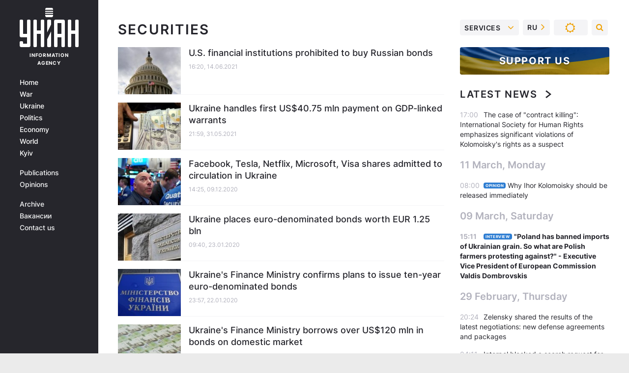

--- FILE ---
content_type: application/javascript; charset=utf-8
request_url: https://fundingchoicesmessages.google.com/f/AGSKWxUScPT3PEKlsO3VfIK_y3tClApUT9-M4J9gyikjcIzFW_p_rbW-aSQKLOG1ttRHyts09kToe1pKNVekcdxSQGHNmTvugpXZiqD1lWlzO1GXGTIJjZlwhhHmGYevMpVNX655sM3gumYeDC2qbj5Qg2xdxyKCQEbnVoLr9mI-wIMsCNIIa36Ww8QzpA==/_/jqads./circads.-your-ads-here./adclutter._adbanner_
body_size: -1292
content:
window['ff117daa-d22c-4dac-ab83-7b6c9ca13637'] = true;